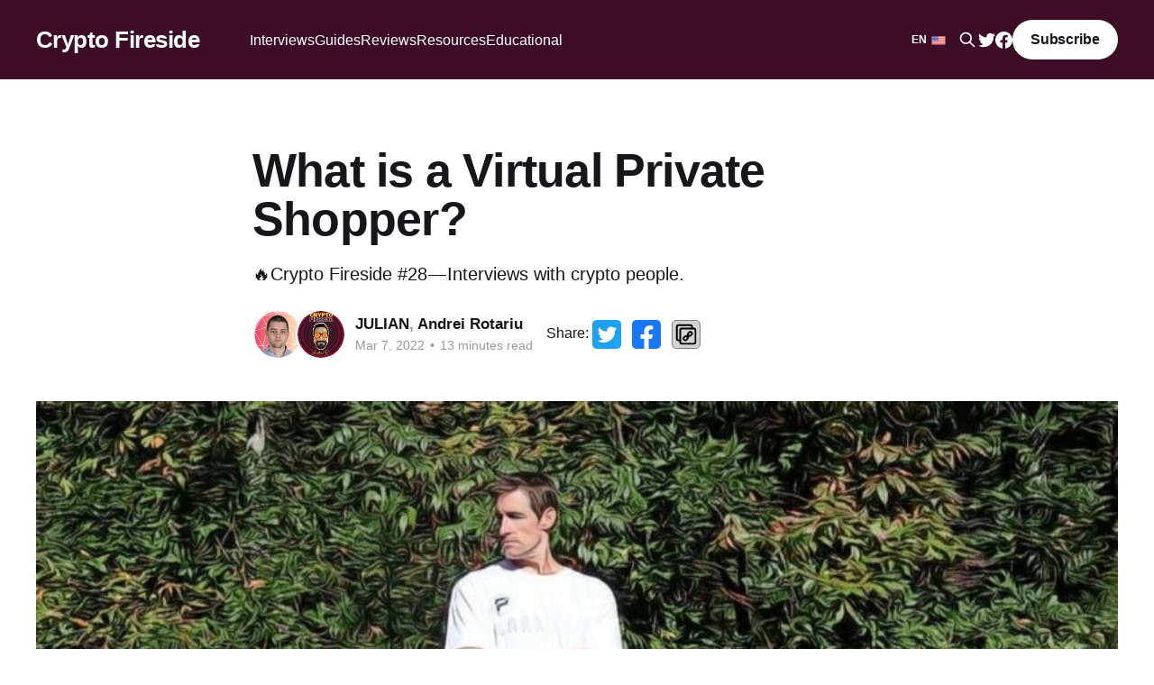

--- FILE ---
content_type: text/html; charset=utf-8
request_url: https://www.cryptofireside.com/what-is-a-virtual-private-shopper/
body_size: 16882
content:
<!DOCTYPE html>
<html lang="en">
<head>

    <title>What is a Virtual Private Shopper?</title>
    <meta charset="utf-8" />
    <meta http-equiv="X-UA-Compatible" content="IE=edge" />
    <meta name="HandheldFriendly" content="True" />
    <meta name="viewport" content="width=device-width, initial-scale=1.0" />

    <link rel="stylesheet" type="text/css" href="https://www.cryptofireside.com/assets/built/screen.css?v=ef6efbf55f" />

    <meta name="description" content="Andrei R from Crypto Fireside talks to Doug from Aytwits new Virtual Private Shopper service...">
    <link rel="icon" href="https://www.cryptofireside.com/content/images/size/w256h256/2022/07/fire_1f525.png" type="image/png">
    <link rel="canonical" href="https://www.cryptofireside.com/what-is-a-virtual-private-shopper/">
    <meta name="referrer" content="no-referrer-when-downgrade">
    
    <meta property="og:site_name" content="Crypto Fireside">
    <meta property="og:type" content="article">
    <meta property="og:title" content="What is a Virtual Private Shopper?">
    <meta property="og:description" content="🔥Crypto Fireside #28 — Interviews with crypto people.">
    <meta property="og:url" content="https://www.cryptofireside.com/what-is-a-virtual-private-shopper/">
    <meta property="og:image" content="https://www.cryptofireside.com/content/images/max/1200/1-HaG3AgSlrVNBSMJsmAPG9g.jpeg">
    <meta property="article:published_time" content="2022-03-07T09:48:22.000Z">
    <meta property="article:modified_time" content="2023-06-16T08:24:53.000Z">
    <meta property="article:tag" content="Interviews">
    
    <meta property="article:publisher" content="https://www.facebook.com/CryptoFireside">
    <meta name="twitter:card" content="summary_large_image">
    <meta name="twitter:title" content="What is a Virtual Private Shopper?">
    <meta name="twitter:description" content="🔥Crypto Fireside #28 — Interviews with crypto people.">
    <meta name="twitter:url" content="https://www.cryptofireside.com/what-is-a-virtual-private-shopper/">
    <meta name="twitter:image" content="https://www.cryptofireside.com/content/images/max/1200/1-HaG3AgSlrVNBSMJsmAPG9g.jpeg">
    <meta name="twitter:label1" content="Written by">
    <meta name="twitter:data1" content="JULIAN">
    <meta name="twitter:label2" content="Filed under">
    <meta name="twitter:data2" content="Interviews">
    <meta name="twitter:site" content="@CryptoFireside_">
    <meta name="twitter:creator" content="@YuliyanDeFi">
    <meta property="og:image:width" content="1200">
    <meta property="og:image:height" content="799">
    
    <script type="application/ld+json">
{
    "@context": "https://schema.org",
    "@type": "Article",
    "publisher": {
        "@type": "Organization",
        "name": "Crypto Fireside",
        "url": "https://www.cryptofireside.com/",
        "logo": {
            "@type": "ImageObject",
            "url": "https://www.cryptofireside.com/content/images/size/w256h256/2022/07/fire_1f525.png",
            "width": 60,
            "height": 60
        }
    },
    "author": {
        "@type": "Person",
        "name": "JULIAN",
        "image": {
            "@type": "ImageObject",
            "url": "https://www.cryptofireside.com/content/images/2022/10/JULIAN.png",
            "width": 612,
            "height": 612
        },
        "url": "https://www.cryptofireside.com/author/julian/",
        "sameAs": [
            "https://cryptofireside.com",
            "https://x.com/YuliyanDeFi"
        ]
    },
    "contributor": [
        {
            "@type": "Person",
            "name": "Andrei Rotariu",
            "image": {
                "@type": "ImageObject",
                "url": "https://www.cryptofireside.com/content/images/2022/07/final-yellow-and-white.png"
            },
            "url": "https://www.cryptofireside.com/author/andrei/",
            "sameAs": [
                "https://mrfireside.medium.com/",
                "https://x.com/Mr_Fireside"
            ]
        }
    ],
    "headline": "What is a Virtual Private Shopper?",
    "url": "https://www.cryptofireside.com/what-is-a-virtual-private-shopper/",
    "datePublished": "2022-03-07T09:48:22.000Z",
    "dateModified": "2023-06-16T08:24:53.000Z",
    "image": {
        "@type": "ImageObject",
        "url": "https://www.cryptofireside.com/content/images/max/800/1-HaG3AgSlrVNBSMJsmAPG9g.jpeg",
        "width": 800,
        "height": 533
    },
    "keywords": "Interviews",
    "description": "🔥Crypto Fireside #28 — Interviews with crypto people.",
    "mainEntityOfPage": "https://www.cryptofireside.com/what-is-a-virtual-private-shopper/"
}
    </script>

    <meta name="generator" content="Ghost 6.10">
    <link rel="alternate" type="application/rss+xml" title="Crypto Fireside" href="https://www.cryptofireside.com/rss/">
    <script defer src="https://cdn.jsdelivr.net/ghost/portal@~2.56/umd/portal.min.js" data-i18n="true" data-ghost="https://www.cryptofireside.com/" data-key="d043e7edd06147a9f255e8084b" data-api="https://crypto-fireside.ghost.io/ghost/api/content/" data-locale="en" crossorigin="anonymous"></script><style id="gh-members-styles">.gh-post-upgrade-cta-content,
.gh-post-upgrade-cta {
    display: flex;
    flex-direction: column;
    align-items: center;
    font-family: -apple-system, BlinkMacSystemFont, 'Segoe UI', Roboto, Oxygen, Ubuntu, Cantarell, 'Open Sans', 'Helvetica Neue', sans-serif;
    text-align: center;
    width: 100%;
    color: #ffffff;
    font-size: 16px;
}

.gh-post-upgrade-cta-content {
    border-radius: 8px;
    padding: 40px 4vw;
}

.gh-post-upgrade-cta h2 {
    color: #ffffff;
    font-size: 28px;
    letter-spacing: -0.2px;
    margin: 0;
    padding: 0;
}

.gh-post-upgrade-cta p {
    margin: 20px 0 0;
    padding: 0;
}

.gh-post-upgrade-cta small {
    font-size: 16px;
    letter-spacing: -0.2px;
}

.gh-post-upgrade-cta a {
    color: #ffffff;
    cursor: pointer;
    font-weight: 500;
    box-shadow: none;
    text-decoration: underline;
}

.gh-post-upgrade-cta a:hover {
    color: #ffffff;
    opacity: 0.8;
    box-shadow: none;
    text-decoration: underline;
}

.gh-post-upgrade-cta a.gh-btn {
    display: block;
    background: #ffffff;
    text-decoration: none;
    margin: 28px 0 0;
    padding: 8px 18px;
    border-radius: 4px;
    font-size: 16px;
    font-weight: 600;
}

.gh-post-upgrade-cta a.gh-btn:hover {
    opacity: 0.92;
}</style>
    <script defer src="https://cdn.jsdelivr.net/ghost/sodo-search@~1.8/umd/sodo-search.min.js" data-key="d043e7edd06147a9f255e8084b" data-styles="https://cdn.jsdelivr.net/ghost/sodo-search@~1.8/umd/main.css" data-sodo-search="https://crypto-fireside.ghost.io/" data-locale="en" crossorigin="anonymous"></script>
    
    <link href="https://www.cryptofireside.com/webmentions/receive/" rel="webmention">
    <script defer src="/public/cards.min.js?v=ef6efbf55f"></script>
    <link rel="stylesheet" type="text/css" href="/public/cards.min.css?v=ef6efbf55f">
    <script defer src="/public/comment-counts.min.js?v=ef6efbf55f" data-ghost-comments-counts-api="https://www.cryptofireside.com/members/api/comments/counts/"></script>
    <script defer src="/public/member-attribution.min.js?v=ef6efbf55f"></script>
    <script defer src="/public/ghost-stats.min.js?v=ef6efbf55f" data-stringify-payload="false" data-datasource="analytics_events" data-storage="localStorage" data-host="https://www.cryptofireside.com/.ghost/analytics/api/v1/page_hit"  tb_site_uuid="25013ed7-8eb5-4022-b53b-cc67e1364347" tb_post_uuid="87242a9a-c768-49cb-9991-4b45f51de0d9" tb_post_type="post" tb_member_uuid="undefined" tb_member_status="undefined"></script><style>:root {--ghost-accent-color: #3d0d25;}</style>
    <!-- Global site tag (gtag.js) - Google Analytics -->
<script async src="https://www.googletagmanager.com/gtag/js?id=G-5GE66XTEK5"></script>
<script>
  window.dataLayer = window.dataLayer || [];
  function gtag(){dataLayer.push(arguments);}
  gtag('js', new Date());

  gtag('config', 'G-5GE66XTEK5');
</script>

<style>
/* YT video embed fix by Ghost Support (Paul & Jon) */
.kg-card iframe[data-ezsrc*="youtube.com"],
.kg-card iframe[src*="youtube.com"] {
    width: 100%;
    aspect-ratio: 16 / 9;
    object-fit: contain;
    height: 100%;
}
/* end of video embed fix */
</style>

</head>
<body class="post-template tag-hash-medium tag-interviews is-head-left-logo has-cover">
<div class="viewport">

    
    <header id="gh-head" class="gh-head outer">
    <div class="gh-head-inner inner">
        <div class="gh-head-brand">
            <a class="gh-head-logo" href="https://www.cryptofireside.com">
                    Crypto Fireside
            </a>
            <button class="gh-search gh-icon-btn" data-ghost-search><svg xmlns="http://www.w3.org/2000/svg" fill="none" viewBox="0 0 24 24" stroke="currentColor" stroke-width="2" width="20" height="20"><path stroke-linecap="round" stroke-linejoin="round" d="M21 21l-6-6m2-5a7 7 0 11-14 0 7 7 0 0114 0z"></path></svg></button>
            <ul class="lang-nav mobile-view">
                <li>
                    <div class="translate_wrapper">
                        <div class="current_lang">
                        <div class="lang">
                            <div class="lang-txt">EN<span><svg viewBox="0 0 16 16" fill="none" xmlns="http://www.w3.org/2000/svg" options="[object Object]" class="i8-flag"><path d="M.666 3.333h14.667v9H.666v-9Z" fill="#ECEFF1"></path><path d="M.667 3.333h14.666v1H.667v-1Zm0 2h14.666v1H.667v-1Zm0 2h14.666v1H.667v-1Zm0 2h14.666v1H.667v-1Zm0 2h14.666v1H.667v-1Z" fill="#F44336"></path><path d="M.667 3.333h7v5h-7v-5Z" fill="#3F51B5"></path><path d="m1.417 4 .154.33.346.052-.25.257.059.361-.31-.17-.309.17.06-.361-.25-.257.345-.053L1.417 4ZM2.75 4l.154.33.346.052-.25.257.06.361-.31-.17-.31.17.06-.361-.25-.257.346-.053L2.75 4Zm1.333 0 .155.33.345.052-.25.257.06.361-.31-.17-.309.17.06-.361-.25-.257.345-.053L4.083 4Zm1.334 0 .154.33.346.052-.25.257.059.361-.31-.17-.309.17.06-.361-.25-.257.345-.053L5.417 4Zm1.25 0 .154.33.346.052-.25.257.059.361-.31-.17-.309.17.06-.361-.25-.257.345-.053L6.667 4Zm-5.25 2.667.154.329.346.053-.25.256.059.362-.31-.171-.309.17.06-.36-.25-.257.345-.053.155-.33Zm1.333 0 .154.329.346.053-.25.256.06.362-.31-.171-.31.17.06-.36-.25-.257.346-.053.154-.33Zm1.333 0 .155.329.345.053-.25.256.06.362-.31-.171-.309.17.06-.36-.25-.257.345-.053.154-.33Zm1.334 0 .154.329.346.053-.25.256.059.362-.31-.171-.309.17.06-.36-.25-.257.345-.053.155-.33Zm1.25 0 .154.329.346.053-.25.256.059.362-.31-.171-.309.17.06-.36-.25-.257.345-.053.155-.33ZM1.75 5.333l.154.33.346.052-.25.257.06.361-.31-.17-.31.17.06-.361-.25-.257.346-.052.154-.33Zm1.333 0 .155.33.345.052-.25.257.06.361-.31-.17-.309.17.06-.361-.25-.257.345-.052.154-.33Zm1.334 0 .154.33.346.052-.25.257.059.361-.31-.17-.309.17.06-.361-.25-.257.345-.052.155-.33Zm1.333 0 .154.33.346.052-.25.257.06.361-.31-.17-.31.17.06-.361-.25-.257.346-.052.154-.33Zm1.25 0 .154.33.346.052-.25.257.06.361-.31-.17-.31.17.06-.361-.25-.257.346-.052.154-.33Z" fill="#fff"></path></svg></span></div> 
                        </div>
                        </div>
                        <div class="more_lang active">
                        <a href="/" class="lang selected" data-value="EN">
                            <span class="lang-txt">EN</span>   
                        </a>
                        <a href="/es/" class="lang" data-value='ES'>
                            <span class="lang-txt">ES</span>      
                        </a>
                        </div>   
                    </div>
                </li>
            </ul>
            <button class="gh-burger"></button>
        </div>

        <nav class="gh-head-menu">
            <ul class="nav">
    <li class="nav-interviews"><a href="https://www.cryptofireside.com/tag/interviews/">Interviews</a></li>
    <li class="nav-guides"><a href="https://www.cryptofireside.com/tag/guides/">Guides</a></li>
    <li class="nav-reviews"><a href="https://www.cryptofireside.com/tag/reviews/">Reviews</a></li>
    <li class="nav-resources"><a href="https://www.cryptofireside.com/resources/">Resources</a></li>
    <li class="nav-educational"><a href="https://www.cryptofireside.com/tag/education/">Educational</a></li>
</ul>

        </nav>

        <div class="gh-head-actions">
            <ul class="lang-nav dextop-view">
                <li>
                    <div class="translate_wrapper">
                        <div class="current_lang">
                        <div class="lang">
                            <div class="lang-txt">EN<span><svg viewBox="0 0 16 16" fill="none" xmlns="http://www.w3.org/2000/svg" options="[object Object]" class="i8-flag"><path d="M.666 3.333h14.667v9H.666v-9Z" fill="#ECEFF1"></path><path d="M.667 3.333h14.666v1H.667v-1Zm0 2h14.666v1H.667v-1Zm0 2h14.666v1H.667v-1Zm0 2h14.666v1H.667v-1Zm0 2h14.666v1H.667v-1Z" fill="#F44336"></path><path d="M.667 3.333h7v5h-7v-5Z" fill="#3F51B5"></path><path d="m1.417 4 .154.33.346.052-.25.257.059.361-.31-.17-.309.17.06-.361-.25-.257.345-.053L1.417 4ZM2.75 4l.154.33.346.052-.25.257.06.361-.31-.17-.31.17.06-.361-.25-.257.346-.053L2.75 4Zm1.333 0 .155.33.345.052-.25.257.06.361-.31-.17-.309.17.06-.361-.25-.257.345-.053L4.083 4Zm1.334 0 .154.33.346.052-.25.257.059.361-.31-.17-.309.17.06-.361-.25-.257.345-.053L5.417 4Zm1.25 0 .154.33.346.052-.25.257.059.361-.31-.17-.309.17.06-.361-.25-.257.345-.053L6.667 4Zm-5.25 2.667.154.329.346.053-.25.256.059.362-.31-.171-.309.17.06-.36-.25-.257.345-.053.155-.33Zm1.333 0 .154.329.346.053-.25.256.06.362-.31-.171-.31.17.06-.36-.25-.257.346-.053.154-.33Zm1.333 0 .155.329.345.053-.25.256.06.362-.31-.171-.309.17.06-.36-.25-.257.345-.053.154-.33Zm1.334 0 .154.329.346.053-.25.256.059.362-.31-.171-.309.17.06-.36-.25-.257.345-.053.155-.33Zm1.25 0 .154.329.346.053-.25.256.059.362-.31-.171-.309.17.06-.36-.25-.257.345-.053.155-.33ZM1.75 5.333l.154.33.346.052-.25.257.06.361-.31-.17-.31.17.06-.361-.25-.257.346-.052.154-.33Zm1.333 0 .155.33.345.052-.25.257.06.361-.31-.17-.309.17.06-.361-.25-.257.345-.052.154-.33Zm1.334 0 .154.33.346.052-.25.257.059.361-.31-.17-.309.17.06-.361-.25-.257.345-.052.155-.33Zm1.333 0 .154.33.346.052-.25.257.06.361-.31-.17-.31.17.06-.361-.25-.257.346-.052.154-.33Zm1.25 0 .154.33.346.052-.25.257.06.361-.31-.17-.31.17.06-.361-.25-.257.346-.052.154-.33Z" fill="#fff"></path></svg></span></div> 
                        </div>
                        </div>
                        <div class="more_lang active">
                        <a href="/" class="lang selected" data-value="EN">
                            <span class="lang-txt">EN</span>   
                        </a>
                        <a href="/es/" class="lang" data-value='ES'>
                            <span class="lang-txt">ES</span>      
                        </a>
                        </div>   
                    </div>
                </li>
            </ul>
                <button class="gh-search gh-icon-btn" data-ghost-search><svg xmlns="http://www.w3.org/2000/svg" fill="none" viewBox="0 0 24 24" stroke="currentColor" stroke-width="2" width="20" height="20"><path stroke-linecap="round" stroke-linejoin="round" d="M21 21l-6-6m2-5a7 7 0 11-14 0 7 7 0 0114 0z"></path></svg></button>
                <div class="header-social-icon">
        <a  href="https://x.com/CryptoFireside_" target="_blank" rel="noopener"><svg class="icon" viewBox="0 0 24 24" xmlns="http://www.w3.org/2000/svg" fill="currentColor"><path d="M23.954 4.569c-.885.389-1.83.654-2.825.775 1.014-.611 1.794-1.574 2.163-2.723-.951.555-2.005.959-3.127 1.184-.896-.959-2.173-1.559-3.591-1.559-2.717 0-4.92 2.203-4.92 4.917 0 .39.045.765.127 1.124C7.691 8.094 4.066 6.13 1.64 3.161c-.427.722-.666 1.561-.666 2.475 0 1.71.87 3.213 2.188 4.096-.807-.026-1.566-.248-2.228-.616v.061c0 2.385 1.693 4.374 3.946 4.827-.413.111-.849.171-1.296.171-.314 0-.615-.03-.916-.086.631 1.953 2.445 3.377 4.604 3.417-1.68 1.319-3.809 2.105-6.102 2.105-.39 0-.779-.023-1.17-.067 2.189 1.394 4.768 2.209 7.557 2.209 9.054 0 13.999-7.496 13.999-13.986 0-.209 0-.42-.015-.63.961-.689 1.8-1.56 2.46-2.548l-.047-.02z"/></svg></a>
        <a href="https://www.facebook.com/CryptoFireside" target="_blank" rel="noopener"><svg class="icon" viewBox="0 0 24 24" xmlns="http://www.w3.org/2000/svg" fill="currentColor"><path d="M23.9981 11.9991C23.9981 5.37216 18.626 0 11.9991 0C5.37216 0 0 5.37216 0 11.9991C0 17.9882 4.38789 22.9522 10.1242 23.8524V15.4676H7.07758V11.9991H10.1242V9.35553C10.1242 6.34826 11.9156 4.68714 14.6564 4.68714C15.9692 4.68714 17.3424 4.92149 17.3424 4.92149V7.87439H15.8294C14.3388 7.87439 13.8739 8.79933 13.8739 9.74824V11.9991H17.2018L16.6698 15.4676H13.8739V23.8524C19.6103 22.9522 23.9981 17.9882 23.9981 11.9991Z"/></svg></a>
</div>                        <a class="gh-head-button" href="#/portal/signup" data-portal="signup">Subscribe</a>
        </div>
    </div>
</header>
    <div class="site-content">
        




<main id="site-main" class="site-main">
<article class="article post tag-hash-medium tag-interviews ">

    <header class="article-header gh-canvas">

        <div class="article-tag post-card-tags">
        </div>

        <h1 class="article-title">What is a Virtual Private Shopper?</h1>

            <p class="article-excerpt">🔥Crypto Fireside #28 — Interviews with crypto people.</p>

        <div class="article-byline">
        <section class="article-byline-content">

            <ul class="author-list">
                <li class="author-list-item">
                    <a href="/author/julian/" class="author-avatar">
                        <img class="author-profile-image" src="/content/images/size/w100/2022/10/JULIAN.png" alt="JULIAN" />
                    </a>
                </li>
                <li class="author-list-item">
                    <a href="/author/andrei/" class="author-avatar">
                        <img class="author-profile-image" src="/content/images/size/w100/2022/07/final-yellow-and-white.png" alt="Andrei Rotariu" />
                    </a>
                </li>
            </ul>

            <div class="article-byline-meta">
                <h4 class="author-name"><a href="/author/julian/">JULIAN</a>, <a href="/author/andrei/">Andrei Rotariu</a></h4>
                <div class="byline-meta-content">
                    <time class="byline-meta-date" datetime="2022-03-07">Mar 7, 2022</time>
                        <span class="byline-reading-time"><span class="bull">&bull;</span> 13 minutes read</span>
                </div>
            </div>
            <div style="margin-left:15px;" class="share-block">
	<div id="copy-link-snackbar">Link copied!</div>
	<style>
		#copy-link-snackbar {
			visibility: hidden;
			min-width: 250px;
			margin-left: -125px;
			background-color: #333;
			border: 1px solid white;
			color: #fff;
			text-align: center;
			border-radius: 2px;
			padding: 16px;
			position: fixed;
			z-index: 999999;
			left: 50%;
			top:60px;
			font-size: 17px;
		}

		#copy-link-snackbar.show {
			visibility: visible;
			-webkit-animation: fadein 0.5s, fadeout 0.5s 2.5s;
			animation: fadein 0.5s, fadeout 0.5s 2.5s;
		}

		@-webkit-keyframes fadein {
			from {top: 0; opacity: 0;} 
			to {top: 60px; opacity: 1;}
		}

		@keyframes fadein {
			from {top: 0; opacity: 0;}
			to {top: 60px; opacity: 1;}
		}

		@-webkit-keyframes fadeout {
			from {top: 60px; opacity: 1;} 
			to {top: 0; opacity: 0;}
		}

		@keyframes fadeout {
			from {top: 60px; opacity: 1;}
			to {top: 0; opacity: 0;}
		}
	</style>

    <span>Share:</span>
    <a href="https://twitter.com/intent/tweet?url=https://www.cryptofireside.com/what-is-a-virtual-private-shopper/&amp;text=What%20is%20a%20Virtual%20Private%20Shopper%3F" target="_blank" rel="noopener">
        <svg xmlns="http://www.w3.org/2000/svg"
			aria-label="Twitter" role="img"
			width="32" height="32"
			viewBox="0 0 512 512"><rect
			width="512" height="512"
			rx="15%"
			fill="#1da1f2"/><path fill="#fff" d="M437 152a72 72 0 01-40 12a72 72 0 0032-40a72 72 0 01-45 17a72 72 0 00-122 65a200 200 0 01-145-74a72 72 0 0022 94a72 72 0 01-32-7a72 72 0 0056 69a72 72 0 01-32 1a72 72 0 0067 50a200 200 0 01-105 29a200 200 0 00309-179a200 200 0 0035-37"/></svg>
    </a>
    &nbsp;
    <a href="https://www.facebook.com/sharer.php?u=https://www.cryptofireside.com/what-is-a-virtual-private-shopper/" target="_blank" rel="noopener">
        <svg xmlns="http://www.w3.org/2000/svg"
			aria-label="Facebook" role="img"
			width="32" height="32"
			viewBox="0 0 512 512"><rect
			width="512" height="512"
			rx="15%"
			fill="#1877f2"/><path d="M355.6 330l11.4-74h-71v-48c0-20.2 9.9-40 41.7-40H370v-63s-29.3-5-57.3-5c-58.5 0-96.7 35.4-96.7 99.6V256h-65v74h65v182h80V330h59.6z" fill="#fff"/></svg>
    </a>
    &nbsp;
	<a role="button" id="copy-link-button" href="javascript:navigator.clipboard.writeText('https://www.cryptofireside.com/what-is-a-virtual-private-shopper/'); var x = document.getElementById('copy-link-snackbar'); x.className = 'show'; setTimeout(function(){ x.className = x.className.replace('show', ''); }, 3000);" rel="noopener" data-pin-do="none">
        <svg style="background-color: lightgrey; border-radius: 5px; border: 1px solid grey;" xmlns="http://www.w3.org/2000/svg" width="32" height="32" data-name="Layer 1" viewBox="0 0 32 32"><path d="M25,28H11a3,3,0,0,1-3-3V11a3,3,0,0,1,3-3H25a3,3,0,0,1,3,3V25A3,3,0,0,1,25,28ZM11,10a1,1,0,0,0-1,1V25a1,1,0,0,0,1,1H25a1,1,0,0,0,1-1V11a1,1,0,0,0-1-1Z"/><path d="M9,24H7a3,3,0,0,1-3-3V7A3,3,0,0,1,7,4H21a3,3,0,0,1,3,3V9a1,1,0,0,1-2,0V7a1,1,0,0,0-1-1H7A1,1,0,0,0,6,7V21a1,1,0,0,0,1,1H9a1,1,0,0,1,0,2Z"/><path d="M15,24a3,3,0,0,1-2.12-5.12l1-1a3.07,3.07,0,0,1,4.24,0,3,3,0,0,1,0,4.24l-1,1A3,3,0,0,1,15,24Zm1-5a1,1,0,0,0-.71.29h0l-1,1a1,1,0,0,0,0,1.41,1,1,0,0,0,1.41,0l1-1A1,1,0,0,0,16,19Zm-1.41-.41h0Z"/><path d="M20,19a3,3,0,0,1-2.12-5.12l1-1a3.07,3.07,0,0,1,4.24,0,3,3,0,0,1,0,4.24l-1,1A3,3,0,0,1,20,19Zm1-5a1,1,0,0,0-.71.29h0l-1,1a1,1,0,0,0,0,1.41,1,1,0,0,0,1.41,0l1-1A1,1,0,0,0,21,14Zm-1.41-.41h0Z"/><path d="M17,20a1,1,0,0,1-.71-1.71l2-2a1,1,0,0,1,1.41,1.41l-2,2A1,1,0,0,1,17,20Z"/></svg>
	</a>
</div>
        </section>
        </div>

            <figure class="article-image">
                <img
                    srcset="/content/images/size/w300/max/800/1-HaG3AgSlrVNBSMJsmAPG9g.jpeg 300w,
                            /content/images/size/w600/max/800/1-HaG3AgSlrVNBSMJsmAPG9g.jpeg 600w,
                            /content/images/size/w1000/max/800/1-HaG3AgSlrVNBSMJsmAPG9g.jpeg 1000w,
                            /content/images/size/w2000/max/800/1-HaG3AgSlrVNBSMJsmAPG9g.jpeg 2000w"
                    sizes="(min-width: 1400px) 1400px, 92vw"
                    src="/content/images/size/w2000/max/800/1-HaG3AgSlrVNBSMJsmAPG9g.jpeg"
                    alt="What is a Virtual Private Shopper?"
                />
                    <figcaption>Doug K</figcaption>
            </figure>

    </header>

    <section class="gh-content gh-canvas">
        <h4 id="-crypto-fireside-28-interviews-with-crypto-people-">🔥Crypto Fireside #28 — Interviews with crypto people.</h4><h3 id="-hello-who-are-you-and-what-do-you-do">🔥Hello! Who are you, and what do you do?</h3><p>DK: Hi my name is Doug. I’m a software engineer by trade, born and raised in New England. A year ago my family of four sold our house and we have been travelling all over the southeast of the United States. We have a big van and stay mostly in AirBNBs. I quit my remote software job a year ago as well and have been living off savings, investments, and some odd jobs and side projects. One of those latest side projects is Virtual Private Shopper! This is a play on VPNs (Virtual Private Networks) which hide your traffic on the Internet. VPS goes even further and hides the physical goods you purchase along with your payment methods. It also lets you use payment methods like private cryptocurrencies and precious metals which are not accepted by many online merchants. I think concierge services like VPS will be a critical part of widespread cryptocurrency adoption. People need to stop hodling their crypto on big exchanges and start using it. And the main reason they don’t use it is that they don’t know anyone who accepts it. I want VPS to serve as that lightbulb moment where everyday people realize the immense power of cryptocurrencies and parallel economies.</p><figure class="kg-card kg-image-card kg-card-hascaption"><img src="https://www.cryptofireside.com/content/images/max/800/1-NepLX7DxHXU7ibsFC1uFTw.jpeg" class="kg-image" alt loading="lazy"><figcaption>Virtual Private&nbsp;Shopper</figcaption></figure><h3 id="-what-s-your-backstory-and-how-did-virtual-private-shopper-come-about">🔥<strong>What’s your backstory, and how did Virtual Private Shopper come about?</strong></h3><p>DK: I was thinking about starting Virtual Private Shopper for almost 2 years, ever since the beginning of 2020 when it became obvious that the social credit system was really going to start creeping into the western world. As a crypto enthusiast, I loved the idea of using it to buy goods and services, but I would spend hours on sites like <a href="https://acceptedhere.io/?ref=cryptofireside.com" rel="noopener">https://acceptedhere.io/</a> without success. I hate exchanging to fiat first. And maybe I just want to buy some pants online without being bombarded by clothing ads for the next year, right?</p><p>The pivotal event that sparked me to action was the trucker protests in Canada. First, gofundme.com froze millions of dollars in donations, then the alternative givesendgo.com was hacked, then they finally started freezing bank accounts and cards of both donors and receivers. And if you’ve read your “conspiracy theories” then you know this is just the beginning of where they want to take the financial control grid, with CBDCs and all the rest slowly rolling out. The cryptocurrency world has been very vocal in pushing people to donate Bitcoin to the truckers, which is a good start, but what is a trucker sitting in the freezing cold in Ottawa going to do with a few hundred dollars worth of Bitcoin on his phone? He needs physical stuff, if not for himself then for family back home.</p><p>So while everyone in crypto is banging the drum for Bitcoin donations, another smaller group is asking the same question I just asked, and not coming up with any answers. Some people say we need to educate the truckers on how to exchange Bitcoin for Canadian Dollars. First of all, you are asking A LOT of a guy freezing his ass off in a truck. I definitely don’t mean to say they are stupid or something. Just like I would be overwhelmed handling a truck, a trucker is going to be overwhelmed handling crypto. Second of all, again, offramps and bank accounts are being frozen. And even if a trucker exchanges Bitcoin for dollars successfully, as we all know Bitcoin is a complete surveillance coin, in many ways even more trackable than the traditional bank-based fiat system. So in a year, is that trucker going to face problems because a donation is back-traced to his “extremist actions”?</p><p>So, Virtual Private Shopper is hot off the press and ready for action. I have done some different things in the past, some of which have been pretty successful, but VPS feels special. I have gotten an amazing response so far. It is really striking a chord with people. You can see people’s faces light up with that Aha! moment. Like why didn’t anyone think of this before? It’s so obvious!</p><p>If you’re reading right now and want to try the service out, I will waive the fees on your first order. Just let me know you came from this article.</p><h3 id="-describe-the-process-of-launching-or-preparing-to-launch-virtual-private-shopper-">🔥<strong>Describe the process of launching or preparing to launch Virtual Private Shopper.</strong></h3><p>DK: I mentioned before that I was sitting on this idea for two years. Part of the reason is that even the simplest online business ideas need a website, and a database, and branding, and social media, and advertisements, and business cards, and on and on. You think you’ll be able to throw something together in a weekend and weeks later you still haven’t launched. Well VPS was the complete opposite. When I finally decided I was going to do it, I expected the typical weeks-long slog, but surprisingly it took a single weekend. Why? Well, I already have two existing consulting services. I simply copy-pasted and changed the wording around, instead of thinking about it endlessly.</p><p>I incorrectly assumed with something like VPS there would be a lot of technical issues with payment processing and shipping and verification and legal hurdles and everything. But it turns out, it’s not much different than a typical consultation: (1) You send me a message through my secure web-form telling me what you need, (2) I contact you back with how to pay me, (3) Payment is received, (4) I perform the service for you. Very simple and I have not identified any legal issues with what I’m doing.</p><p>We have a virtual mailbox which makes the shipping side of things a lot easier for customers. If I had started VPS 2 years ago it would have taken me many weeks. But to my surprise, all the pieces were already there and VPS came together like magic.</p><p>The main challenge now is getting the word out. In the few places I’ve posted this, mostly friends and family and very focused chat groups, I’ve gotten amazing responses. Like I said above if you’re reading this and want to take the service for a spin, your first order is free! Just let me know you came from this article.</p><h3 id="-how-can-people-trust-you-and-the-service">🔥<strong>How can people trust you and the service?</strong></h3><p>DK: The two main mechanisms I can use to build trust for new customers are escrow services and 3rd party review sites. I figure for most people the 3rd party review site will give enough confidence, especially for purchases below $100. But if someone wants to buy something more expensive, an escrow service is very understandable unless they know me personally or have used me in the past. The best way to build trust is for you to try the service with something very cheap and simple, like deodorant, socks or toothpaste from Amazon. Get a feel for the process and if I steal your $10, tell the world! There are many different escrow services out there, we’ve not partnered with any particular provider but if a new customer wants to use a specific service then I am open to that.</p><h3 id="-take-us-through-your-daily-process-of-what-it-is-that-you-do-">🔥<strong>Take us through your daily process of what it is that you do.</strong></h3><p>DK: Currently I’m travelling around the southeast of the United States with my wife, two young boys and a small dog. We have a large work van that we converted into a recreational vehicle, and we mostly stay in AirBNBs in rural areas for a month or two and explore, lots of hiking. As soon as the 2020 stuff started we took our kids out of school and started homeschooling and preparing our house for sale. It took us a year but we finally sold our house, put profits into precious metals and crypto, and left the state of Connecticut. We went directly to the more free states like Tennessee and Florida and wow what a difference. We fell in love with the culture. Or rather the LACK of the force-fed culture that we were surrounded by in New England. People in the south mind their own business and do whatever they want as long as they feel they’re not hurting anyone. Every area has its issues of course, but the southern states leave you free to focus on the important thing, which is YOURSELF. We all have enough challenges without society creating more.</p><figure class="kg-card kg-image-card kg-card-hascaption"><img src="https://www.cryptofireside.com/content/images/max/800/1-YCLcCvLSTSiI2mTWvhN0cQ.jpeg" class="kg-image" alt loading="lazy"><figcaption>The Van</figcaption></figure><p>As far as addressing my issues, I wake up every day, make the bed, cleanse myself physically with a cold shower, exfoliation, tooth brushing and tongue scraping, some deep breathing, and “wind relief” yoga (look it up). Then on to some basic stretching like Sun salutation. I then sit in either lotus pose or siddhasana for 15–30 minutes, trying to find that perfect alignment and feeling the rush of kundalini. I don’t time anything or have any strict ritual. Sometimes the whole wake up process takes an hour, sometimes a few minutes, depending on what is needed, or how much I sinned the day before! I’m trying to start my day so that I stay in awareness as often and as long as possible for the rest of the day. Waking up correctly in an existential sense means waking up correctly in the physical everyday sense.</p><figure class="kg-card kg-image-card kg-card-hascaption"><img src="https://www.cryptofireside.com/content/images/max/800/1-XDUn6hZrfvFWspyb-l_Bug.jpeg" class="kg-image" alt loading="lazy"><figcaption>Van prep.</figcaption></figure><p>As far as our kids, they are 8 and 9-year-old boys and almost look like twins. My wife homeschools in the morning with an emphasis on most of the stuff you learn in public school. My wife is Polish so she speaks a lot in the native tongue to keep the kids bilingual. I take over homeschooling in the afternoon/evening and focus more on life skills, philosophy, yoga, meditation, physical abilities, stuff like that. One day I might teach how to throw a jab, the next day how to shoot a crossbow, the next how to sit cross-legged, how to edit a photo in photoshop or practical geometry. I’m listing things we did over the past week.</p><p>Both my wife and I want our kids to be sovereign beings as soon as possible so we have more free time haha! They also cook meals or at least help us prep. We send them alone into stores to buy things, to learn those little everyday interactions with people. Our next big goal is getting them to start their own businesses. In a few years, we want them to make their own money.</p><figure class="kg-card kg-image-card kg-card-hascaption"><img src="https://www.cryptofireside.com/content/images/max/800/1-IoYZTUqar1SOqJ2JWdLd2g.jpeg" class="kg-image" alt loading="lazy"><figcaption>Fun times.</figcaption></figure><p>As far as money, we’ve lived off savings from my many years as a full-time software engineer. I now do the occasional software contracting gig, for example, I just did some work for the LBRY/Odysee project, which is a crypto-based YouTube alternative: <a href="https://github.com/OdyseeTeam/odysee-android/pull/116?ref=cryptofireside.com" rel="noopener">https://github.com/OdyseeTeam/odysee-android/pull/116</a>.</p><p>I’m heavily invested in crypto and precious metals as I mentioned. I do personal consulting through <a href="https://aytwit.com/crypto_consulting?ref=cryptofireside.com" rel="noopener">https://aytwit.com/crypto_consulting</a> and also sell some physical goods at <a href="https://aytwit.com/shop?ref=cryptofireside.com" rel="noopener">https://aytwit.com/shop</a>. There are many more little income sources and investments I could mention. The key for my wife and me is to diversify both incomes and investments cause you never know what’s going to suddenly dry up. For example, my wife just got a job at a local restaurant to get out, make a bit of money, and meet people. She’ll work there for a month or two then we ramble on!</p><p>We intend to settle somewhere but we’re waiting for the real estate market to cool down.</p><figure class="kg-card kg-image-card kg-card-hascaption"><img src="https://www.cryptofireside.com/content/images/max/800/1-6UP2R8ys5FdnfzTaOvAMNw.jpeg" class="kg-image" alt loading="lazy"><figcaption>Crunchtime and Brushitov, what more could you&nbsp;need?</figcaption></figure><h3 id="-sounds-like-you-are-a-fan-of-privacy-coin-projects-pirate-monero">🔥Sounds like you are a fan of privacy coin projects, Pirate, Monero?</h3><p>DK: I studied Bitcoin pretty early on, around 2011. As a software engineer, I get exposed to upcoming technologies and companies years in advance of the general public. I’m not talking about confidential stuff or anything. Like Bitcoin since 2009, all open and public, but just generally unknown until years later. Most new tech silently dies, and actually, I expected Bitcoin to do the same. I studied how it worked, saw that every transaction and account balance was public, and thought why the hell would anyone use that? From an engineering perspective, I could see how revolutionary the core idea was, distributed trustless consensus, but I was waiting for a practical use case. In the meantime, Bitcoin didn’t die!</p><p>I remember I bought some when it was around $20 and immediately used it to buy some computer parts or something, just to go through the exercise and see if I was missing something. Why was the price still going up? At that time I was incredibly naive as to how markets work, how pure hype and speculation can drive the price of something. Otherwise, I would have bought at least a few dozen Bitcoin and held on tight.</p><p>So fast forward to today and my feelings about Bitcoin have not changed. In fact, I’m happy to see that many other people saw the same thing I did over 10 years ago and now we have the amazing technologies behind Monero and Pirate Chain. I admit I was so depressed about (a) people buying into the Bitcoin hype, and (b) me not capitalising on that hype, that privacy coins escaped my radar until just a few years ago. I pretty much dismissed the whole cryptocurrency space out of cynicism. But I really have a passion for privacy so these coins kept nudging me to look into them despite my scepticism of cryptocurrency in general.</p><p>Virtual Private Shopper accepts any cryptocurrency as long as we can pretty easily convert it to Bitcoin. Obviously, we prefer privacy coins like Monero and Pirate Chain but I realize these coins can be hard to purchase still so I’m not an absolutist about it. At this point I’m ecstatic if people I know simply buy some Bitcoin and use it for something, just to dip their toes into how powerful cryptocurrencies can be. My long-term hold portfolio is 99% privacy coins, but I do speculate and trade a bit with mainstream currencies like BTC and ETH. I think they’re ultimately worthless but until most other people realize the same thing, there’s money to be made!</p><figure class="kg-card kg-image-card kg-card-hascaption"><img src="https://www.cryptofireside.com/content/images/max/800/1-qgvghgv0FxnevR9wNhze7Q.png" class="kg-image" alt loading="lazy"><figcaption>ARRR</figcaption></figure><h3 id="-through-launching-virtual-private-shopper-what-is-something-you-have-learned-that-surprised-you">🔥Through launching <strong>Virtual Private Shopper</strong>, what is something you have learned that surprised you?</h3><p>DK: I was really surprised by how quickly I was able to launch this service. One weekend without much of a sweat. Compare that to working on projects for years without even launching. But the reason it took a weekend was partially because of all the lessons learned and skills acquired on the back of all those failed projects. The trucker convoys were also pivotal in pushing me to get this service off the ground. The time is ripe for people to actually start USING cryptocurrency instead of holding it on exchanges hoping to get rich overnight.</p><p>I know what it’s like to be totally unmotivated by a string of failures and death marches, in my case two decades’ worth, but it’s like mining for gold (or Bitcoin!): you can fail for years then become rich overnight. Or get rich immediately and fail for years afterwards. I’ve seen material success ruin people who weren’t ready for it. No matter what the suffering and sacrifice must be endured.</p><h3 id="-what-have-been-the-most-influential-things-in-your-life-that-affected-your-project-this-can-include-books-podcasts-or-people">🔥What have been the most influential things in your life that affected your project? This can include books, podcasts, or people?</h3><p>DK: The Dollar Vigilante team turned me from a jaded cryptocurrency pessimist into a cautiously enthusiastic optimist. I don’t put all my eggs into the crypto basket by any means. There are many ways that the cryptocurrency space in general can fail. But the TDV/TCV team’s emphasis on privacy technology is second to none and instantly sparked my enthusiasm for what the cryptocurrency space can become if we all put in the work. I do mean an instant spark too. They just said “privacy coin” in a public video that someone shared with me and I was hooked. I signed up for their service and have been a happy customer ever since. I think I had so much pent up crypto energy that Bitcoin itself never sparked because of its public nature and the impossibility of using it as sound money. So I was ready to explode when I heard about projects like Monero.</p><figure class="kg-card kg-image-card kg-card-hascaption"><img src="https://www.cryptofireside.com/content/images/max/800/1-uI_pln-sjhQvl00QYHgkMA.jpeg" class="kg-image" alt loading="lazy"><figcaption>Credit: <a href="https://www.imdb.com/title/tt12082376/?ref=cryptofireside.com" data-href="https://www.imdb.com/title/tt12082376/" class="markup--anchor markup--figure-anchor" rel="noopener" target="_blank">IMDb</a></figcaption></figure><h3 id="-do-you-have-any-advice-for-other-creators-entrepreneurs-or-developers-who-want-to-get-started-or-are-just-beginning">🔥Do you have any advice for other creators, entrepreneurs, or developers who want to get started or are just beginning?</h3><p>DK: One small thing a day keeps the day job away!</p><p>If you have an idea but just don’t have the motivation, think of the most trivial thing you can do today to help make the idea a reality. Something like buying a domain name, or creating an account with a service you’ll need. Anything! Even if it takes just a few minutes. If you do one small thing a day for an entire year that’s 365 small things. That’s a lot! And you’ll notice that the small things quickly add up, which gives you the motivation to push yourself further every day.</p><p>Also definitely get a meditation or prayer or yoga kind of practice into your daily life. Anything to start with! Wim Hof is great too. Many technical-minded people are sceptical of spiritual nonsense, but you’re reading this sentence right? Who are you and how does that work? You don’t know, and it’s really the only thing you’re here to find out. And the answers are not in textbooks or science papers. I’ve looked! The only thing that books can provide are methods on how to find out for yourself. You can be given the map, but you must make the journey.</p><h3 id="-where-do-you-see-the-blockchain-cryptocurrency-and-decentralisation-space-going-in-the-next-5-to-10-years">🔥Where do you see the blockchain, cryptocurrency and decentralisation space going in the next 5 to 10 years?</h3><p>DK: I think there will be a dot-com-style crash in the cryptocurrency space sometime soon. For those too young to remember, domain names were like cryptocurrencies back in the late 90s as far as speculation and price action goes. I remember some kid at my college was buying and selling domains like crazy and making a fortune. And a company just needed a cool domain like pets.com for their stock price to skyrocket. But the party ended and many companies went bust unless they had solid fundamentals and practical use cases, like Google and Amazon did.</p><p>So similarly, I think we’re going to see a crypto crash that eventually replaces all the mainstream cryptocurrencies like BTC and ETH with privacy equivalents. I also see utility coins like LBRY, OXEN, SCP, and many more helping to give rise to a truly decentralised Internet. There’s a lot of overlap with utility and privacy coins so it gets pretty interesting.</p><p>I’m not TOTALLY bearish on coins like BTC and ETH long-term. They may become coins that public institutions use for all their financial transactions. How amazing would it be if all your government’s spending was on a public blockchain? Hopefully, at that point, we don’t have governments in their current form, but every society needs some kind of centralised planning and management, and it would be truly revolutionary if all public financial transactions were auditable by anyone with an Internet connection.</p><h3 id="-where-can-we-go-to-learn-more">🔥Where can we go to learn more?</h3><p>DK: My business website is <a href="https://aytwit.com/?ref=cryptofireside.com" rel="noopener">https://aytwit.com</a> and from there you can find all the stuff I’m working on. I also have a YouTube channel <a href="https://www.youtube.com/c/AytwitEngineering?ref=cryptofireside.com" rel="noopener">https://www.youtube.com/c/AytwitEngineering</a> that I think some people will find interesting. I have an Odysee channel as well for more esoteric stuff: <a href="https://odysee.com/@Wizards_vs_Lizards:7?ref=cryptofireside.com" rel="noopener">https://odysee.com/@Wizards_vs_Lizards:7</a></p><h3 id="-thank-you-doug-">🔥Thank you, Doug!</h3><p></p><h3 id="want-to-know-how-you-can-support-crypto-fireside">Want to know how you can support Crypto Fireside?</h3><p>Sign up below. It's free and easy 🔥.</p>
    </section>

        <section class="article-comments gh-canvas">
            
        <script defer src="https://cdn.jsdelivr.net/ghost/comments-ui@~1.2/umd/comments-ui.min.js" data-locale="en" data-ghost-comments="https://www.cryptofireside.com/" data-api="https://crypto-fireside.ghost.io/ghost/api/content/" data-admin="https://crypto-fireside.ghost.io/ghost/" data-key="d043e7edd06147a9f255e8084b" data-title="null" data-count="true" data-post-id="62cf23d062aa20003d98ae45" data-color-scheme="auto" data-avatar-saturation="60" data-accent-color="#3d0d25" data-comments-enabled="all" data-publication="Crypto Fireside" crossorigin="anonymous"></script>
    
        </section>

</article>
</main>




            <aside class="read-more-wrap outer">
                <div class="read-more inner">
                        
<article class="post-card post featured keep-ratio">

    <a class="post-card-image-link" href="/unlocking-ethereums-potential-the-promise-of-based-rollups/">

        <img class="post-card-image"
            srcset="/content/images/size/w300/2025/02/The-Promise-of-Based-Rollups.png 300w,
                    /content/images/size/w600/2025/02/The-Promise-of-Based-Rollups.png 600w,
                    /content/images/size/w1000/2025/02/The-Promise-of-Based-Rollups.png 1000w,
                    /content/images/size/w2000/2025/02/The-Promise-of-Based-Rollups.png 2000w"
            sizes="(max-width: 1000px) 400px, 800px"
            src="/content/images/size/w600/2025/02/The-Promise-of-Based-Rollups.png"
            alt="Based Rollups"
            loading="lazy"
        />


    </a>

    <div class="post-card-content">

        <a class="post-card-content-link" href="/unlocking-ethereums-potential-the-promise-of-based-rollups/">
            <header class="post-card-header">
                <div class="post-card-tags">
                        
                        <span class="post-card-featured"><svg width="16" height="17" viewBox="0 0 16 17" fill="none" xmlns="http://www.w3.org/2000/svg">
    <path d="M4.49365 4.58752C3.53115 6.03752 2.74365 7.70002 2.74365 9.25002C2.74365 10.6424 3.29678 11.9778 4.28134 12.9623C5.26591 13.9469 6.60127 14.5 7.99365 14.5C9.38604 14.5 10.7214 13.9469 11.706 12.9623C12.6905 11.9778 13.2437 10.6424 13.2437 9.25002C13.2437 6.00002 10.9937 3.50002 9.16865 1.68127L6.99365 6.25002L4.49365 4.58752Z" stroke="currentColor" stroke-width="2" stroke-linecap="round" stroke-linejoin="round"></path>
</svg> Featured</span>
                </div>
                <h2 class="post-card-title">
                    Unlocking Ethereum&#x27;s Potential: The Promise of Based Rollups
                </h2>
            </header>
                <div class="post-card-excerpt">Based rollups enhance Ethereum by using Layer 1 for sequencing, reducing fragmentation &amp; boosting ETH’s security. Learn how they shape Ethereum’s future!</div>
        </a>

        <footer class="post-card-meta">
            <time class="post-card-meta-date" datetime="2025-02-07">Feb 7, 2025</time>
                <span class="post-card-meta-length">5 min read</span>
                <script
    data-ghost-comment-count="67a44b1889ec5e0001c9a80f"
    data-ghost-comment-count-empty=""
    data-ghost-comment-count-singular="comment"
    data-ghost-comment-count-plural="comments"
    data-ghost-comment-count-tag="span"
    data-ghost-comment-count-class-name=""
    data-ghost-comment-count-autowrap="true"
>
</script>
        </footer>

    </div>

</article>
                        
<article class="post-card post featured keep-ratio">

    <a class="post-card-image-link" href="/the-innovative-gamification-points-strategy-of-blast-a-pioneering-ethereum-layer-2-blockchain/">

        <img class="post-card-image"
            srcset="/content/images/size/w300/2024/04/blast-gamification-strategy.webp 300w,
                    /content/images/size/w600/2024/04/blast-gamification-strategy.webp 600w,
                    /content/images/size/w1000/2024/04/blast-gamification-strategy.webp 1000w,
                    /content/images/size/w2000/2024/04/blast-gamification-strategy.webp 2000w"
            sizes="(max-width: 1000px) 400px, 800px"
            src="/content/images/size/w600/2024/04/blast-gamification-strategy.webp"
            alt="The Innovative Gamification Points Strategy of Blast, a Pioneering Ethereum Layer 2 Blockchain"
            loading="lazy"
        />


    </a>

    <div class="post-card-content">

        <a class="post-card-content-link" href="/the-innovative-gamification-points-strategy-of-blast-a-pioneering-ethereum-layer-2-blockchain/">
            <header class="post-card-header">
                <div class="post-card-tags">
                        
                        <span class="post-card-featured"><svg width="16" height="17" viewBox="0 0 16 17" fill="none" xmlns="http://www.w3.org/2000/svg">
    <path d="M4.49365 4.58752C3.53115 6.03752 2.74365 7.70002 2.74365 9.25002C2.74365 10.6424 3.29678 11.9778 4.28134 12.9623C5.26591 13.9469 6.60127 14.5 7.99365 14.5C9.38604 14.5 10.7214 13.9469 11.706 12.9623C12.6905 11.9778 13.2437 10.6424 13.2437 9.25002C13.2437 6.00002 10.9937 3.50002 9.16865 1.68127L6.99365 6.25002L4.49365 4.58752Z" stroke="currentColor" stroke-width="2" stroke-linecap="round" stroke-linejoin="round"></path>
</svg> Featured</span>
                </div>
                <h2 class="post-card-title">
                    The Innovative Gamification Points Strategy of Blast, a Pioneering Ethereum Layer 2 Blockchain
                </h2>
            </header>
                <div class="post-card-excerpt">Blast is the most degen L2 that exists, and unsurprisingly it has created huge hype around itself. This has been achieved with gamification which we’ll explore in detail.</div>
        </a>

        <footer class="post-card-meta">
            <time class="post-card-meta-date" datetime="2024-04-17">Apr 17, 2024</time>
                <span class="post-card-meta-length">14 min read</span>
                <script
    data-ghost-comment-count="661bc07b734b650001ca6f48"
    data-ghost-comment-count-empty=""
    data-ghost-comment-count-singular="comment"
    data-ghost-comment-count-plural="comments"
    data-ghost-comment-count-tag="span"
    data-ghost-comment-count-class-name=""
    data-ghost-comment-count-autowrap="true"
>
</script>
        </footer>

    </div>

</article>
                        
<article class="post-card post featured keep-ratio">

    <a class="post-card-image-link" href="/the-dollar-dillemma/">

        <img class="post-card-image"
            srcset="/content/images/size/w300/2024/02/The-Dollar-Dilemma-Why-Not-Every-Dollar-Is-The-Same.webp 300w,
                    /content/images/size/w600/2024/02/The-Dollar-Dilemma-Why-Not-Every-Dollar-Is-The-Same.webp 600w,
                    /content/images/size/w1000/2024/02/The-Dollar-Dilemma-Why-Not-Every-Dollar-Is-The-Same.webp 1000w,
                    /content/images/size/w2000/2024/02/The-Dollar-Dilemma-Why-Not-Every-Dollar-Is-The-Same.webp 2000w"
            sizes="(max-width: 1000px) 400px, 800px"
            src="/content/images/size/w600/2024/02/The-Dollar-Dilemma-Why-Not-Every-Dollar-Is-The-Same.webp"
            alt="The Dollar Dilemma: Why Not Every Dollar Is The Same?"
            loading="lazy"
        />


    </a>

    <div class="post-card-content">

        <a class="post-card-content-link" href="/the-dollar-dillemma/">
            <header class="post-card-header">
                <div class="post-card-tags">
                        
                        <span class="post-card-featured"><svg width="16" height="17" viewBox="0 0 16 17" fill="none" xmlns="http://www.w3.org/2000/svg">
    <path d="M4.49365 4.58752C3.53115 6.03752 2.74365 7.70002 2.74365 9.25002C2.74365 10.6424 3.29678 11.9778 4.28134 12.9623C5.26591 13.9469 6.60127 14.5 7.99365 14.5C9.38604 14.5 10.7214 13.9469 11.706 12.9623C12.6905 11.9778 13.2437 10.6424 13.2437 9.25002C13.2437 6.00002 10.9937 3.50002 9.16865 1.68127L6.99365 6.25002L4.49365 4.58752Z" stroke="currentColor" stroke-width="2" stroke-linecap="round" stroke-linejoin="round"></path>
</svg> Featured</span>
                </div>
                <h2 class="post-card-title">
                    The Dollar Dilemma: Why Not Every Dollar Is The Same?
                </h2>
            </header>
                <div class="post-card-excerpt">Have you ever thought about the idea that not all dollars are created equal? On the surface, it may seem like a really odd concept.</div>
        </a>

        <footer class="post-card-meta">
            <time class="post-card-meta-date" datetime="2024-02-28">Feb 28, 2024</time>
                <span class="post-card-meta-length">9 min read</span>
                <script
    data-ghost-comment-count="65df1ceb59ea6e000148e8d9"
    data-ghost-comment-count-empty=""
    data-ghost-comment-count-singular="comment"
    data-ghost-comment-count-plural="comments"
    data-ghost-comment-count-tag="span"
    data-ghost-comment-count-class-name=""
    data-ghost-comment-count-autowrap="true"
>
</script>
        </footer>

    </div>

</article>
                </div>
            </aside>




    </div>

    
    <footer class="site-footer outer">
    <div class="inner">
        <section class="copyright"><a href="https://www.cryptofireside.com">Crypto Fireside</a> &copy; 2022</section>
        <nav class="site-footer-nav">
            <ul class="nav">
    <li class="nav-sign-up"><a href="#/portal/">Sign up</a></li>
    <li class="nav-privacy"><a href="https://g.ezoic.net/privacy/cryptofireside.com">Privacy</a></li>
    <li class="nav-about"><a href="https://www.cryptofireside.com/about/">About</a></li>
    <li class="nav-contact"><a href="https://www.cryptofireside.com/contact/">Contact</a></li>
    <li class="nav-write"><a href="https://www.cryptofireside.com/write/">Write</a></li>
</ul>

        </nav>
        <div><a href="https://ghost.org/" target="_blank" rel="noopener">Powered by Ghost</a></div>
    </div>
</footer>    

</div>


<script
    src="https://code.jquery.com/jquery-3.5.1.min.js"
    integrity="sha256-9/aliU8dGd2tb6OSsuzixeV4y/faTqgFtohetphbbj0="
    crossorigin="anonymous">
</script>
<script src="https://www.cryptofireside.com/assets/built/casper.js?v=ef6efbf55f"></script>
<script>
$(document).ready(function () {
    // Mobile Menu Trigger
    $('.gh-burger').click(function () {
        $('body').toggleClass('gh-head-open');
    });
    // FitVids - Makes video embeds responsive
    $(".gh-content").fitVids();
});
</script>
<script>
    var windowUrl = window.location.pathname;
    var $body = document.querySelector('body');
    var windowUrl = windowUrl.split('/')[1];
    if(windowUrl === 'es'){
    localStorage.setItem("lang", windowUrl);
    }else{
        localStorage.setItem("lang", "en");
    }

    var windowTagUrl = window.location.pathname.split('/');
    
    var windowTagUrl2 = windowTagUrl[1];
    if(windowTagUrl2 == 'tag'){
      windowTagUrl2 = windowTagUrl[2].split('-')[0];
    }

     if(windowTagUrl2 === 'es'){
      localStorage.setItem("lang", windowTagUrl2);
    }else{
      localStorage.setItem("lang", "en");
    }
</script>


<script id="speechkit-module" data-project-id="18776" src="https://proxy.beyondwords.io/npm/@beyondwords/audio-player@latest/dist/module/ghost-helper.js" type="module"></script>

</body>
</html>

